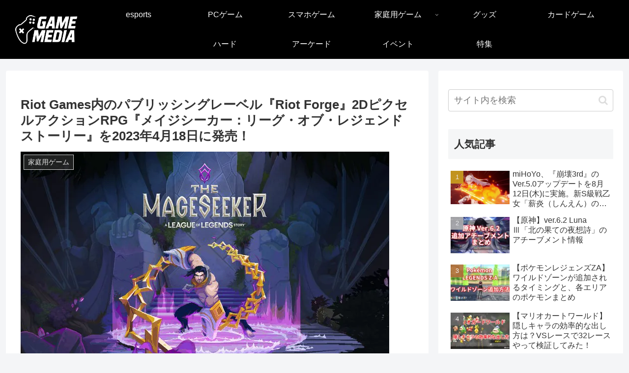

--- FILE ---
content_type: text/html; charset=utf-8
request_url: https://www.google.com/recaptcha/api2/anchor?ar=1&k=6LfGzdkUAAAAACmqgpQa6ZYtSgSTeS1G3P4B4iuZ&co=aHR0cHM6Ly9nYW1lLm1pcmFpLW1lZGlhLm5ldDo0NDM.&hl=en&v=PoyoqOPhxBO7pBk68S4YbpHZ&size=invisible&anchor-ms=20000&execute-ms=30000&cb=4ogp4mav8ynq
body_size: 48478
content:
<!DOCTYPE HTML><html dir="ltr" lang="en"><head><meta http-equiv="Content-Type" content="text/html; charset=UTF-8">
<meta http-equiv="X-UA-Compatible" content="IE=edge">
<title>reCAPTCHA</title>
<style type="text/css">
/* cyrillic-ext */
@font-face {
  font-family: 'Roboto';
  font-style: normal;
  font-weight: 400;
  font-stretch: 100%;
  src: url(//fonts.gstatic.com/s/roboto/v48/KFO7CnqEu92Fr1ME7kSn66aGLdTylUAMa3GUBHMdazTgWw.woff2) format('woff2');
  unicode-range: U+0460-052F, U+1C80-1C8A, U+20B4, U+2DE0-2DFF, U+A640-A69F, U+FE2E-FE2F;
}
/* cyrillic */
@font-face {
  font-family: 'Roboto';
  font-style: normal;
  font-weight: 400;
  font-stretch: 100%;
  src: url(//fonts.gstatic.com/s/roboto/v48/KFO7CnqEu92Fr1ME7kSn66aGLdTylUAMa3iUBHMdazTgWw.woff2) format('woff2');
  unicode-range: U+0301, U+0400-045F, U+0490-0491, U+04B0-04B1, U+2116;
}
/* greek-ext */
@font-face {
  font-family: 'Roboto';
  font-style: normal;
  font-weight: 400;
  font-stretch: 100%;
  src: url(//fonts.gstatic.com/s/roboto/v48/KFO7CnqEu92Fr1ME7kSn66aGLdTylUAMa3CUBHMdazTgWw.woff2) format('woff2');
  unicode-range: U+1F00-1FFF;
}
/* greek */
@font-face {
  font-family: 'Roboto';
  font-style: normal;
  font-weight: 400;
  font-stretch: 100%;
  src: url(//fonts.gstatic.com/s/roboto/v48/KFO7CnqEu92Fr1ME7kSn66aGLdTylUAMa3-UBHMdazTgWw.woff2) format('woff2');
  unicode-range: U+0370-0377, U+037A-037F, U+0384-038A, U+038C, U+038E-03A1, U+03A3-03FF;
}
/* math */
@font-face {
  font-family: 'Roboto';
  font-style: normal;
  font-weight: 400;
  font-stretch: 100%;
  src: url(//fonts.gstatic.com/s/roboto/v48/KFO7CnqEu92Fr1ME7kSn66aGLdTylUAMawCUBHMdazTgWw.woff2) format('woff2');
  unicode-range: U+0302-0303, U+0305, U+0307-0308, U+0310, U+0312, U+0315, U+031A, U+0326-0327, U+032C, U+032F-0330, U+0332-0333, U+0338, U+033A, U+0346, U+034D, U+0391-03A1, U+03A3-03A9, U+03B1-03C9, U+03D1, U+03D5-03D6, U+03F0-03F1, U+03F4-03F5, U+2016-2017, U+2034-2038, U+203C, U+2040, U+2043, U+2047, U+2050, U+2057, U+205F, U+2070-2071, U+2074-208E, U+2090-209C, U+20D0-20DC, U+20E1, U+20E5-20EF, U+2100-2112, U+2114-2115, U+2117-2121, U+2123-214F, U+2190, U+2192, U+2194-21AE, U+21B0-21E5, U+21F1-21F2, U+21F4-2211, U+2213-2214, U+2216-22FF, U+2308-230B, U+2310, U+2319, U+231C-2321, U+2336-237A, U+237C, U+2395, U+239B-23B7, U+23D0, U+23DC-23E1, U+2474-2475, U+25AF, U+25B3, U+25B7, U+25BD, U+25C1, U+25CA, U+25CC, U+25FB, U+266D-266F, U+27C0-27FF, U+2900-2AFF, U+2B0E-2B11, U+2B30-2B4C, U+2BFE, U+3030, U+FF5B, U+FF5D, U+1D400-1D7FF, U+1EE00-1EEFF;
}
/* symbols */
@font-face {
  font-family: 'Roboto';
  font-style: normal;
  font-weight: 400;
  font-stretch: 100%;
  src: url(//fonts.gstatic.com/s/roboto/v48/KFO7CnqEu92Fr1ME7kSn66aGLdTylUAMaxKUBHMdazTgWw.woff2) format('woff2');
  unicode-range: U+0001-000C, U+000E-001F, U+007F-009F, U+20DD-20E0, U+20E2-20E4, U+2150-218F, U+2190, U+2192, U+2194-2199, U+21AF, U+21E6-21F0, U+21F3, U+2218-2219, U+2299, U+22C4-22C6, U+2300-243F, U+2440-244A, U+2460-24FF, U+25A0-27BF, U+2800-28FF, U+2921-2922, U+2981, U+29BF, U+29EB, U+2B00-2BFF, U+4DC0-4DFF, U+FFF9-FFFB, U+10140-1018E, U+10190-1019C, U+101A0, U+101D0-101FD, U+102E0-102FB, U+10E60-10E7E, U+1D2C0-1D2D3, U+1D2E0-1D37F, U+1F000-1F0FF, U+1F100-1F1AD, U+1F1E6-1F1FF, U+1F30D-1F30F, U+1F315, U+1F31C, U+1F31E, U+1F320-1F32C, U+1F336, U+1F378, U+1F37D, U+1F382, U+1F393-1F39F, U+1F3A7-1F3A8, U+1F3AC-1F3AF, U+1F3C2, U+1F3C4-1F3C6, U+1F3CA-1F3CE, U+1F3D4-1F3E0, U+1F3ED, U+1F3F1-1F3F3, U+1F3F5-1F3F7, U+1F408, U+1F415, U+1F41F, U+1F426, U+1F43F, U+1F441-1F442, U+1F444, U+1F446-1F449, U+1F44C-1F44E, U+1F453, U+1F46A, U+1F47D, U+1F4A3, U+1F4B0, U+1F4B3, U+1F4B9, U+1F4BB, U+1F4BF, U+1F4C8-1F4CB, U+1F4D6, U+1F4DA, U+1F4DF, U+1F4E3-1F4E6, U+1F4EA-1F4ED, U+1F4F7, U+1F4F9-1F4FB, U+1F4FD-1F4FE, U+1F503, U+1F507-1F50B, U+1F50D, U+1F512-1F513, U+1F53E-1F54A, U+1F54F-1F5FA, U+1F610, U+1F650-1F67F, U+1F687, U+1F68D, U+1F691, U+1F694, U+1F698, U+1F6AD, U+1F6B2, U+1F6B9-1F6BA, U+1F6BC, U+1F6C6-1F6CF, U+1F6D3-1F6D7, U+1F6E0-1F6EA, U+1F6F0-1F6F3, U+1F6F7-1F6FC, U+1F700-1F7FF, U+1F800-1F80B, U+1F810-1F847, U+1F850-1F859, U+1F860-1F887, U+1F890-1F8AD, U+1F8B0-1F8BB, U+1F8C0-1F8C1, U+1F900-1F90B, U+1F93B, U+1F946, U+1F984, U+1F996, U+1F9E9, U+1FA00-1FA6F, U+1FA70-1FA7C, U+1FA80-1FA89, U+1FA8F-1FAC6, U+1FACE-1FADC, U+1FADF-1FAE9, U+1FAF0-1FAF8, U+1FB00-1FBFF;
}
/* vietnamese */
@font-face {
  font-family: 'Roboto';
  font-style: normal;
  font-weight: 400;
  font-stretch: 100%;
  src: url(//fonts.gstatic.com/s/roboto/v48/KFO7CnqEu92Fr1ME7kSn66aGLdTylUAMa3OUBHMdazTgWw.woff2) format('woff2');
  unicode-range: U+0102-0103, U+0110-0111, U+0128-0129, U+0168-0169, U+01A0-01A1, U+01AF-01B0, U+0300-0301, U+0303-0304, U+0308-0309, U+0323, U+0329, U+1EA0-1EF9, U+20AB;
}
/* latin-ext */
@font-face {
  font-family: 'Roboto';
  font-style: normal;
  font-weight: 400;
  font-stretch: 100%;
  src: url(//fonts.gstatic.com/s/roboto/v48/KFO7CnqEu92Fr1ME7kSn66aGLdTylUAMa3KUBHMdazTgWw.woff2) format('woff2');
  unicode-range: U+0100-02BA, U+02BD-02C5, U+02C7-02CC, U+02CE-02D7, U+02DD-02FF, U+0304, U+0308, U+0329, U+1D00-1DBF, U+1E00-1E9F, U+1EF2-1EFF, U+2020, U+20A0-20AB, U+20AD-20C0, U+2113, U+2C60-2C7F, U+A720-A7FF;
}
/* latin */
@font-face {
  font-family: 'Roboto';
  font-style: normal;
  font-weight: 400;
  font-stretch: 100%;
  src: url(//fonts.gstatic.com/s/roboto/v48/KFO7CnqEu92Fr1ME7kSn66aGLdTylUAMa3yUBHMdazQ.woff2) format('woff2');
  unicode-range: U+0000-00FF, U+0131, U+0152-0153, U+02BB-02BC, U+02C6, U+02DA, U+02DC, U+0304, U+0308, U+0329, U+2000-206F, U+20AC, U+2122, U+2191, U+2193, U+2212, U+2215, U+FEFF, U+FFFD;
}
/* cyrillic-ext */
@font-face {
  font-family: 'Roboto';
  font-style: normal;
  font-weight: 500;
  font-stretch: 100%;
  src: url(//fonts.gstatic.com/s/roboto/v48/KFO7CnqEu92Fr1ME7kSn66aGLdTylUAMa3GUBHMdazTgWw.woff2) format('woff2');
  unicode-range: U+0460-052F, U+1C80-1C8A, U+20B4, U+2DE0-2DFF, U+A640-A69F, U+FE2E-FE2F;
}
/* cyrillic */
@font-face {
  font-family: 'Roboto';
  font-style: normal;
  font-weight: 500;
  font-stretch: 100%;
  src: url(//fonts.gstatic.com/s/roboto/v48/KFO7CnqEu92Fr1ME7kSn66aGLdTylUAMa3iUBHMdazTgWw.woff2) format('woff2');
  unicode-range: U+0301, U+0400-045F, U+0490-0491, U+04B0-04B1, U+2116;
}
/* greek-ext */
@font-face {
  font-family: 'Roboto';
  font-style: normal;
  font-weight: 500;
  font-stretch: 100%;
  src: url(//fonts.gstatic.com/s/roboto/v48/KFO7CnqEu92Fr1ME7kSn66aGLdTylUAMa3CUBHMdazTgWw.woff2) format('woff2');
  unicode-range: U+1F00-1FFF;
}
/* greek */
@font-face {
  font-family: 'Roboto';
  font-style: normal;
  font-weight: 500;
  font-stretch: 100%;
  src: url(//fonts.gstatic.com/s/roboto/v48/KFO7CnqEu92Fr1ME7kSn66aGLdTylUAMa3-UBHMdazTgWw.woff2) format('woff2');
  unicode-range: U+0370-0377, U+037A-037F, U+0384-038A, U+038C, U+038E-03A1, U+03A3-03FF;
}
/* math */
@font-face {
  font-family: 'Roboto';
  font-style: normal;
  font-weight: 500;
  font-stretch: 100%;
  src: url(//fonts.gstatic.com/s/roboto/v48/KFO7CnqEu92Fr1ME7kSn66aGLdTylUAMawCUBHMdazTgWw.woff2) format('woff2');
  unicode-range: U+0302-0303, U+0305, U+0307-0308, U+0310, U+0312, U+0315, U+031A, U+0326-0327, U+032C, U+032F-0330, U+0332-0333, U+0338, U+033A, U+0346, U+034D, U+0391-03A1, U+03A3-03A9, U+03B1-03C9, U+03D1, U+03D5-03D6, U+03F0-03F1, U+03F4-03F5, U+2016-2017, U+2034-2038, U+203C, U+2040, U+2043, U+2047, U+2050, U+2057, U+205F, U+2070-2071, U+2074-208E, U+2090-209C, U+20D0-20DC, U+20E1, U+20E5-20EF, U+2100-2112, U+2114-2115, U+2117-2121, U+2123-214F, U+2190, U+2192, U+2194-21AE, U+21B0-21E5, U+21F1-21F2, U+21F4-2211, U+2213-2214, U+2216-22FF, U+2308-230B, U+2310, U+2319, U+231C-2321, U+2336-237A, U+237C, U+2395, U+239B-23B7, U+23D0, U+23DC-23E1, U+2474-2475, U+25AF, U+25B3, U+25B7, U+25BD, U+25C1, U+25CA, U+25CC, U+25FB, U+266D-266F, U+27C0-27FF, U+2900-2AFF, U+2B0E-2B11, U+2B30-2B4C, U+2BFE, U+3030, U+FF5B, U+FF5D, U+1D400-1D7FF, U+1EE00-1EEFF;
}
/* symbols */
@font-face {
  font-family: 'Roboto';
  font-style: normal;
  font-weight: 500;
  font-stretch: 100%;
  src: url(//fonts.gstatic.com/s/roboto/v48/KFO7CnqEu92Fr1ME7kSn66aGLdTylUAMaxKUBHMdazTgWw.woff2) format('woff2');
  unicode-range: U+0001-000C, U+000E-001F, U+007F-009F, U+20DD-20E0, U+20E2-20E4, U+2150-218F, U+2190, U+2192, U+2194-2199, U+21AF, U+21E6-21F0, U+21F3, U+2218-2219, U+2299, U+22C4-22C6, U+2300-243F, U+2440-244A, U+2460-24FF, U+25A0-27BF, U+2800-28FF, U+2921-2922, U+2981, U+29BF, U+29EB, U+2B00-2BFF, U+4DC0-4DFF, U+FFF9-FFFB, U+10140-1018E, U+10190-1019C, U+101A0, U+101D0-101FD, U+102E0-102FB, U+10E60-10E7E, U+1D2C0-1D2D3, U+1D2E0-1D37F, U+1F000-1F0FF, U+1F100-1F1AD, U+1F1E6-1F1FF, U+1F30D-1F30F, U+1F315, U+1F31C, U+1F31E, U+1F320-1F32C, U+1F336, U+1F378, U+1F37D, U+1F382, U+1F393-1F39F, U+1F3A7-1F3A8, U+1F3AC-1F3AF, U+1F3C2, U+1F3C4-1F3C6, U+1F3CA-1F3CE, U+1F3D4-1F3E0, U+1F3ED, U+1F3F1-1F3F3, U+1F3F5-1F3F7, U+1F408, U+1F415, U+1F41F, U+1F426, U+1F43F, U+1F441-1F442, U+1F444, U+1F446-1F449, U+1F44C-1F44E, U+1F453, U+1F46A, U+1F47D, U+1F4A3, U+1F4B0, U+1F4B3, U+1F4B9, U+1F4BB, U+1F4BF, U+1F4C8-1F4CB, U+1F4D6, U+1F4DA, U+1F4DF, U+1F4E3-1F4E6, U+1F4EA-1F4ED, U+1F4F7, U+1F4F9-1F4FB, U+1F4FD-1F4FE, U+1F503, U+1F507-1F50B, U+1F50D, U+1F512-1F513, U+1F53E-1F54A, U+1F54F-1F5FA, U+1F610, U+1F650-1F67F, U+1F687, U+1F68D, U+1F691, U+1F694, U+1F698, U+1F6AD, U+1F6B2, U+1F6B9-1F6BA, U+1F6BC, U+1F6C6-1F6CF, U+1F6D3-1F6D7, U+1F6E0-1F6EA, U+1F6F0-1F6F3, U+1F6F7-1F6FC, U+1F700-1F7FF, U+1F800-1F80B, U+1F810-1F847, U+1F850-1F859, U+1F860-1F887, U+1F890-1F8AD, U+1F8B0-1F8BB, U+1F8C0-1F8C1, U+1F900-1F90B, U+1F93B, U+1F946, U+1F984, U+1F996, U+1F9E9, U+1FA00-1FA6F, U+1FA70-1FA7C, U+1FA80-1FA89, U+1FA8F-1FAC6, U+1FACE-1FADC, U+1FADF-1FAE9, U+1FAF0-1FAF8, U+1FB00-1FBFF;
}
/* vietnamese */
@font-face {
  font-family: 'Roboto';
  font-style: normal;
  font-weight: 500;
  font-stretch: 100%;
  src: url(//fonts.gstatic.com/s/roboto/v48/KFO7CnqEu92Fr1ME7kSn66aGLdTylUAMa3OUBHMdazTgWw.woff2) format('woff2');
  unicode-range: U+0102-0103, U+0110-0111, U+0128-0129, U+0168-0169, U+01A0-01A1, U+01AF-01B0, U+0300-0301, U+0303-0304, U+0308-0309, U+0323, U+0329, U+1EA0-1EF9, U+20AB;
}
/* latin-ext */
@font-face {
  font-family: 'Roboto';
  font-style: normal;
  font-weight: 500;
  font-stretch: 100%;
  src: url(//fonts.gstatic.com/s/roboto/v48/KFO7CnqEu92Fr1ME7kSn66aGLdTylUAMa3KUBHMdazTgWw.woff2) format('woff2');
  unicode-range: U+0100-02BA, U+02BD-02C5, U+02C7-02CC, U+02CE-02D7, U+02DD-02FF, U+0304, U+0308, U+0329, U+1D00-1DBF, U+1E00-1E9F, U+1EF2-1EFF, U+2020, U+20A0-20AB, U+20AD-20C0, U+2113, U+2C60-2C7F, U+A720-A7FF;
}
/* latin */
@font-face {
  font-family: 'Roboto';
  font-style: normal;
  font-weight: 500;
  font-stretch: 100%;
  src: url(//fonts.gstatic.com/s/roboto/v48/KFO7CnqEu92Fr1ME7kSn66aGLdTylUAMa3yUBHMdazQ.woff2) format('woff2');
  unicode-range: U+0000-00FF, U+0131, U+0152-0153, U+02BB-02BC, U+02C6, U+02DA, U+02DC, U+0304, U+0308, U+0329, U+2000-206F, U+20AC, U+2122, U+2191, U+2193, U+2212, U+2215, U+FEFF, U+FFFD;
}
/* cyrillic-ext */
@font-face {
  font-family: 'Roboto';
  font-style: normal;
  font-weight: 900;
  font-stretch: 100%;
  src: url(//fonts.gstatic.com/s/roboto/v48/KFO7CnqEu92Fr1ME7kSn66aGLdTylUAMa3GUBHMdazTgWw.woff2) format('woff2');
  unicode-range: U+0460-052F, U+1C80-1C8A, U+20B4, U+2DE0-2DFF, U+A640-A69F, U+FE2E-FE2F;
}
/* cyrillic */
@font-face {
  font-family: 'Roboto';
  font-style: normal;
  font-weight: 900;
  font-stretch: 100%;
  src: url(//fonts.gstatic.com/s/roboto/v48/KFO7CnqEu92Fr1ME7kSn66aGLdTylUAMa3iUBHMdazTgWw.woff2) format('woff2');
  unicode-range: U+0301, U+0400-045F, U+0490-0491, U+04B0-04B1, U+2116;
}
/* greek-ext */
@font-face {
  font-family: 'Roboto';
  font-style: normal;
  font-weight: 900;
  font-stretch: 100%;
  src: url(//fonts.gstatic.com/s/roboto/v48/KFO7CnqEu92Fr1ME7kSn66aGLdTylUAMa3CUBHMdazTgWw.woff2) format('woff2');
  unicode-range: U+1F00-1FFF;
}
/* greek */
@font-face {
  font-family: 'Roboto';
  font-style: normal;
  font-weight: 900;
  font-stretch: 100%;
  src: url(//fonts.gstatic.com/s/roboto/v48/KFO7CnqEu92Fr1ME7kSn66aGLdTylUAMa3-UBHMdazTgWw.woff2) format('woff2');
  unicode-range: U+0370-0377, U+037A-037F, U+0384-038A, U+038C, U+038E-03A1, U+03A3-03FF;
}
/* math */
@font-face {
  font-family: 'Roboto';
  font-style: normal;
  font-weight: 900;
  font-stretch: 100%;
  src: url(//fonts.gstatic.com/s/roboto/v48/KFO7CnqEu92Fr1ME7kSn66aGLdTylUAMawCUBHMdazTgWw.woff2) format('woff2');
  unicode-range: U+0302-0303, U+0305, U+0307-0308, U+0310, U+0312, U+0315, U+031A, U+0326-0327, U+032C, U+032F-0330, U+0332-0333, U+0338, U+033A, U+0346, U+034D, U+0391-03A1, U+03A3-03A9, U+03B1-03C9, U+03D1, U+03D5-03D6, U+03F0-03F1, U+03F4-03F5, U+2016-2017, U+2034-2038, U+203C, U+2040, U+2043, U+2047, U+2050, U+2057, U+205F, U+2070-2071, U+2074-208E, U+2090-209C, U+20D0-20DC, U+20E1, U+20E5-20EF, U+2100-2112, U+2114-2115, U+2117-2121, U+2123-214F, U+2190, U+2192, U+2194-21AE, U+21B0-21E5, U+21F1-21F2, U+21F4-2211, U+2213-2214, U+2216-22FF, U+2308-230B, U+2310, U+2319, U+231C-2321, U+2336-237A, U+237C, U+2395, U+239B-23B7, U+23D0, U+23DC-23E1, U+2474-2475, U+25AF, U+25B3, U+25B7, U+25BD, U+25C1, U+25CA, U+25CC, U+25FB, U+266D-266F, U+27C0-27FF, U+2900-2AFF, U+2B0E-2B11, U+2B30-2B4C, U+2BFE, U+3030, U+FF5B, U+FF5D, U+1D400-1D7FF, U+1EE00-1EEFF;
}
/* symbols */
@font-face {
  font-family: 'Roboto';
  font-style: normal;
  font-weight: 900;
  font-stretch: 100%;
  src: url(//fonts.gstatic.com/s/roboto/v48/KFO7CnqEu92Fr1ME7kSn66aGLdTylUAMaxKUBHMdazTgWw.woff2) format('woff2');
  unicode-range: U+0001-000C, U+000E-001F, U+007F-009F, U+20DD-20E0, U+20E2-20E4, U+2150-218F, U+2190, U+2192, U+2194-2199, U+21AF, U+21E6-21F0, U+21F3, U+2218-2219, U+2299, U+22C4-22C6, U+2300-243F, U+2440-244A, U+2460-24FF, U+25A0-27BF, U+2800-28FF, U+2921-2922, U+2981, U+29BF, U+29EB, U+2B00-2BFF, U+4DC0-4DFF, U+FFF9-FFFB, U+10140-1018E, U+10190-1019C, U+101A0, U+101D0-101FD, U+102E0-102FB, U+10E60-10E7E, U+1D2C0-1D2D3, U+1D2E0-1D37F, U+1F000-1F0FF, U+1F100-1F1AD, U+1F1E6-1F1FF, U+1F30D-1F30F, U+1F315, U+1F31C, U+1F31E, U+1F320-1F32C, U+1F336, U+1F378, U+1F37D, U+1F382, U+1F393-1F39F, U+1F3A7-1F3A8, U+1F3AC-1F3AF, U+1F3C2, U+1F3C4-1F3C6, U+1F3CA-1F3CE, U+1F3D4-1F3E0, U+1F3ED, U+1F3F1-1F3F3, U+1F3F5-1F3F7, U+1F408, U+1F415, U+1F41F, U+1F426, U+1F43F, U+1F441-1F442, U+1F444, U+1F446-1F449, U+1F44C-1F44E, U+1F453, U+1F46A, U+1F47D, U+1F4A3, U+1F4B0, U+1F4B3, U+1F4B9, U+1F4BB, U+1F4BF, U+1F4C8-1F4CB, U+1F4D6, U+1F4DA, U+1F4DF, U+1F4E3-1F4E6, U+1F4EA-1F4ED, U+1F4F7, U+1F4F9-1F4FB, U+1F4FD-1F4FE, U+1F503, U+1F507-1F50B, U+1F50D, U+1F512-1F513, U+1F53E-1F54A, U+1F54F-1F5FA, U+1F610, U+1F650-1F67F, U+1F687, U+1F68D, U+1F691, U+1F694, U+1F698, U+1F6AD, U+1F6B2, U+1F6B9-1F6BA, U+1F6BC, U+1F6C6-1F6CF, U+1F6D3-1F6D7, U+1F6E0-1F6EA, U+1F6F0-1F6F3, U+1F6F7-1F6FC, U+1F700-1F7FF, U+1F800-1F80B, U+1F810-1F847, U+1F850-1F859, U+1F860-1F887, U+1F890-1F8AD, U+1F8B0-1F8BB, U+1F8C0-1F8C1, U+1F900-1F90B, U+1F93B, U+1F946, U+1F984, U+1F996, U+1F9E9, U+1FA00-1FA6F, U+1FA70-1FA7C, U+1FA80-1FA89, U+1FA8F-1FAC6, U+1FACE-1FADC, U+1FADF-1FAE9, U+1FAF0-1FAF8, U+1FB00-1FBFF;
}
/* vietnamese */
@font-face {
  font-family: 'Roboto';
  font-style: normal;
  font-weight: 900;
  font-stretch: 100%;
  src: url(//fonts.gstatic.com/s/roboto/v48/KFO7CnqEu92Fr1ME7kSn66aGLdTylUAMa3OUBHMdazTgWw.woff2) format('woff2');
  unicode-range: U+0102-0103, U+0110-0111, U+0128-0129, U+0168-0169, U+01A0-01A1, U+01AF-01B0, U+0300-0301, U+0303-0304, U+0308-0309, U+0323, U+0329, U+1EA0-1EF9, U+20AB;
}
/* latin-ext */
@font-face {
  font-family: 'Roboto';
  font-style: normal;
  font-weight: 900;
  font-stretch: 100%;
  src: url(//fonts.gstatic.com/s/roboto/v48/KFO7CnqEu92Fr1ME7kSn66aGLdTylUAMa3KUBHMdazTgWw.woff2) format('woff2');
  unicode-range: U+0100-02BA, U+02BD-02C5, U+02C7-02CC, U+02CE-02D7, U+02DD-02FF, U+0304, U+0308, U+0329, U+1D00-1DBF, U+1E00-1E9F, U+1EF2-1EFF, U+2020, U+20A0-20AB, U+20AD-20C0, U+2113, U+2C60-2C7F, U+A720-A7FF;
}
/* latin */
@font-face {
  font-family: 'Roboto';
  font-style: normal;
  font-weight: 900;
  font-stretch: 100%;
  src: url(//fonts.gstatic.com/s/roboto/v48/KFO7CnqEu92Fr1ME7kSn66aGLdTylUAMa3yUBHMdazQ.woff2) format('woff2');
  unicode-range: U+0000-00FF, U+0131, U+0152-0153, U+02BB-02BC, U+02C6, U+02DA, U+02DC, U+0304, U+0308, U+0329, U+2000-206F, U+20AC, U+2122, U+2191, U+2193, U+2212, U+2215, U+FEFF, U+FFFD;
}

</style>
<link rel="stylesheet" type="text/css" href="https://www.gstatic.com/recaptcha/releases/PoyoqOPhxBO7pBk68S4YbpHZ/styles__ltr.css">
<script nonce="1F2yJPDQNiIO4KdPcN143w" type="text/javascript">window['__recaptcha_api'] = 'https://www.google.com/recaptcha/api2/';</script>
<script type="text/javascript" src="https://www.gstatic.com/recaptcha/releases/PoyoqOPhxBO7pBk68S4YbpHZ/recaptcha__en.js" nonce="1F2yJPDQNiIO4KdPcN143w">
      
    </script></head>
<body><div id="rc-anchor-alert" class="rc-anchor-alert"></div>
<input type="hidden" id="recaptcha-token" value="[base64]">
<script type="text/javascript" nonce="1F2yJPDQNiIO4KdPcN143w">
      recaptcha.anchor.Main.init("[\x22ainput\x22,[\x22bgdata\x22,\x22\x22,\[base64]/[base64]/MjU1Ong/[base64]/[base64]/[base64]/[base64]/[base64]/[base64]/[base64]/[base64]/[base64]/[base64]/[base64]/[base64]/[base64]/[base64]/[base64]\\u003d\x22,\[base64]\\u003d\\u003d\x22,\x22wq/DgXLDnVbDoD/DmcOwPG/DpXbCuSjDuztxwq14wqlSwqDDmDYZwrjCsUd7w6vDtS/Cp1fClCvDgMKCw4wOw5zDssKHNhLCvnrDlRlaAnXDnMOBwrjCncOUB8KNw4cDwobDiQU5w4HCtHF3fMKGw4/ChsK6FMK4wowuwozDt8OLWMKVwpPCsi/[base64]/[base64]/CkMOXZltEXjfDiXklBcOpG3PCthoHwrjDkMOhVMK2w5nDlXXCtMKUwpNSwqJFS8KSw7TDq8OFw7Bcw7TDvcKBwq3DlwnCpDbCjG/Cn8KZw7XDvQfCh8OKwpXDjsKaKH4Gw6Rdw65fYcOieRLDhcKDajXDpsOUOXDClz/DpsKvCMOoXEQHwrLCnlo6w406wqEQwq7CjDLDlMKNBMK/w4kiWiIfD8OlW8KlHUDCtHBvw4cEbHZXw6zCucK3YEDCrlPCucKAD3PDkMOtZjVsA8KSw6/CkiRTw7jDqsKbw47Cu1E1W8ORcQ0TfxMZw7ILR0ZTasK8w59GB3Z+XG/Dm8K9w7/CucK2w7t0QwY+woDCsA7ChhXDvcOVwrw3MsOBAXp7w6lAMMKFwpY+FsOtw4M+wr3Dq1LCgsOWK8OcT8KXJ8KcYcKTdsOWwqw+JibDk3rDohYSwpZVwqYnLW4QDMKLHcO1CcOAS8OidsOGwqHCtU/Ct8KDwqMMXMOCHsKLwpAAKsKLSsOMwqPDqRMZwp8AQRnDt8KQacOsAsO9wqBSw6/Ct8O1Bxhed8K8LcObdsKzFhB0DsKhw7bCjy/DsMO8wrtxEcKhNVM0dMOGwq3CnMO2QsOCw5sBB8O+w6YccETDtBXDv8OXwqlCfcKEw6gzPC5/woQUJcOmN8OQw7cfR8K+GyUMw4zCi8KYwpZyw6DDpcKyKmPCs17Ch3RPesKpw6MVwofCmnsFYngbJGINwq0/eGVUC8KmEn8nOCTCp8KyKcKjwrDDscOlw6DDjB0SHsKgwqfDtUNuBsOSw7ByMSzCiy5CSH0xw5/[base64]/DhccMQrCvsOlasKofjlowromEsOrw48/[base64]/[base64]/DnsOkw5XDjx7CscKiw75/RT3DoMK5R8K0C8KGYyN0FjZkOB7CpcK0w4DCoD3DisKjwpV8ccObwr1+E8KNVsOOGMOtAHnDhwzDgMKZOEnDvMKNMEYdVMKKFTpuY8ONNSTDi8Kcw489w7PChsKZwqoawooOwrfCuHXDtW7CgMKUHsKHLynCpMK5JW/CtMK5AMOTw4gUw5lcW0U3w4AkACjCj8KYw5TDi2BrwodwV8K4GMO7NsKYwrw1Bn5iw5XDtcKgO8Kcw67CqcO0QUN8cMKmw4HDgcKtwqDCosO3GW7CmcO3w5rCiXXDlwLDrCg/fg3DisOqwo4vPcKXw5dwCMOgdcOnw5Y/Y03CiSjChWnDsUjDrcKfGwPDlCw/w5HDhRDChcO7LFxgwovCnsOLw6wDw69eN1heWiJbGMK6w7BGw5o2w7rDkT5Cw5Yrw41RwpgjwoXCosKvLcOqP0pqLcKFwrh9HMOqw6rDh8KCw7VGKsKZwqp5PlcFdMOeaRrCscK/wo82w6lSw4TCvsOLCMOYM37Do8Odw6sqMMK9BBRHHcK7fCE2PXF5fsK6QnLCnk3CnwsoVlbCh3Nqwqlmwo8jw6TDr8KrwrDCgsK3YMKeKVnDm0jDrjNzP8K8fMKuSCM+w4nDvQp6TMKTwpdJwrgxwrdvwps6w5nCnsOtQMKhb8O8Ryg7wpZ/w5kbw5HDp1R4PVvDtHNnHQhvw6diPD10wpE6bzPDtcKnSFxnEVQ1wqHCqDpPIcKQw4UMwofCvsOUAhtZw7nDmCQuw6A5GXHDg2dED8Opw6tHw6XDr8OMdcOGPQPDujdUwrLCrsKjT2RTwofCqnUQw5bCuF3DrsKcwqoPP8KpwoJCXsOLPCHCtgNNwppAw4tIwoTCpA/DuMKPDH7DgwzDpw7ChinCnRx7wrEiU3jCumPCqn4eL8KQw4fDt8KAAy/Dj2Zdw4LDs8OJwq5WM1XDusKEZcKRZsOOwrJ/OTLCksO2SxnDgMKuGXdGUMOVw7XDlRHDkcKnw4rCgzvCoBYFw4vDusK1ScOew57CncK9w7vCmW7DkiorM8OdU03Ci3rChk8MW8KBCC1ew4VaTGhlesKCw5bDpsKQV8Kcw63DkWI1wqskwq7CqBbDoMOHwopqwr/DpBTDr0bDl0EvIMOuOBnDjg/DiG/CvsO6w78cwrvCgsKVBz/DoWZJw4JjCMK+DxDDjQsKfUvDvsKsZnJQwpFmw40hwqoPwoxPU8KpEsOiw70dwpIXNsKvcMKFw6o+w5fDgn5Swql4wpXCgsKaw73CrRFlw63DucOjIcOCwrvCp8OOw6AHRCoRDcOsVMOGKAJQwrpDJsK3worDoQ9pDAPCp8K3wqUhFMKjcH/DgMKNNGwqwq5Tw6jDi1XClHleFx7CicK/dsKcwpcLNzpYQV0mccKPw49tFMOjEsK8QzJkw7HCi8KEwrcdRGzCrR3Cj8KhNxldcMKvGznCnn3Cv0VRTBs/w5bCuMKswqrCk2HDicOgwoI1E8Olw6PCi07Dg8K6R8K8w6sUMsK2wqjDnXDDuhfClcKvwpDCoBjDrcKpTMOmw7DCgVI3AsK/[base64]/ClB7CpMOCc8KSw74Kw6PCnMODw67DoQjCgFTDjzw+B8Oiwosgwow7wpNBcsOhfMO+w5XDrcOxWVXCsXfDisOBw47CuGfCl8KWwql3wol/wo0RwoRMc8OwGVfClcOxf0dyccK9w5FSfhkQw7stworDjUhAU8O5wqIgwp1QFsOQVsKNwrPDtMKCSkfCoArCp1bDu8O2DcKrw4ItNgfDsSrCusOpw4XCoMK1wrvDrXvCqsOHw57DvsONw7PDqMOtJcKZI0YpbGDCo8OjwpzCrjlwcU95MsOjfikrw6/DsQTDtsOkwqXDksOhw6bDgB3DkgAOw5vCgBnDkWcow6vClMOZI8KXw4HCi8Ovw48Nwrsow5HClV8Rw7dZw5NRfcOSwqTDt8Oma8KDwrLCk0rCj8Kzwq/Dm8KodHzCvcKew7Ykw4Jgw58Kw5ggw7TDhH/[base64]/Clh7ClG4UwqPCiMOywpkSwrwGw6jChsOhw5hhTcO7F8OuRcOjw4DDhXlZZm4pwrTCuXF2w4HCl8OYw7U/AcORwpEOw63CrMKlw4VEw7stazF3IsOUw7JNwoI4YFfDqsOaLwkdw50uJ3DCjsO/w6pDUsK7wpPDsXsJwpRiw7DCrULDsHo/w7PDiQEBMG1HOFh/csKmwqgowqI/RsO0wrAfwppGYF3Cj8KHw5lgw4x0JcONw6/Dphgewr/DvV3DgBpQOV4Yw6AUZMKVAsK4w4Myw7Axd8Kww7HCoj7CnzLCssKow7bCs8O+QznDjC7CsiV8wqsdw5V7LU4LwqXDoMKPCHdvcsOLw4FdG3cuwrt/Pz/DqHpPUsKAwqsFwpxFP8OPdsKoDwIzw5DCm1xZDRFhXcOyw4UOcMKMw7bChVE7w7/[base64]/wqtCICtUI8Kdw6HDnsOjCMK+wqR+Q2dcMMKow54pM8KXw43Do8OzLcOEKAxewqbDi3XDkcOAHyfCt8KYYF8yw7rDu1TDj2vDr3U0wrdNwoBZw4pDwoLDuR/Cnh3DhCh1w7gmw6okwpbDn8KZwoDCscOkEnnDm8OvWxQLw7FxwrZ+woxww4FROlV9w6LDj8OTw4HCv8KdwodPX2RewohVUnvCnsOCw7LCtMKCwqhaw7MeGQtBFAwuOHZ1wp1Vwr3Dg8OBwpDCtgXDvMKOw4/Do2hbw45kw6Nww7PDtnnDpMK0w6LDocO3w4DCpxNnEMKPfsKgw7RxV8K3w6LDlcOnK8OydMKYwrjCrX84w618wq7Dn8KmIMOxPl/CrcOjwoJBw4vDksKiw7fDlnhHw4vDtcO0w4wPworCnlV2wqR1GMKJwobCicKDfTbDusO0woFERcOsXcOfwr/Dn0zDqhkqw5/[base64]/Drk3DgjvDnQBoFXVTasKpwrrDvMK4JnfDtMKrGcOzDsO/[base64]/[base64]/Dh8K1w4bDs2/CucKBwrXChFhEOhAEClbDom/DqsO/wp4/wqQHUMKxwovCo8KDw50yw5RMw6I/wqJmwoJDCsO4DcKcDcONS8KTw5gyGcObXsOIwoHDgCzCk8O0Bn/[base64]/[base64]/[base64]/DhxzDnCHDl8OjY3cSwpcPwrs0ccKyWm3CkcOcw63DgjDChxwnw4HDvh/ClizCtT8SwrfDk8OOw7oOw5EsOsKAEFXDqMKwJMK/[base64]/DgB5VBHx/wp0uwpILdMO2EQRCScK8VBfDlgkHOcOQw7k2wqXClMKHNcOXw4vDmsKnw6wZRCnDo8KHwpDCizzCjykJwqUuw4VUwr7DtkzCosODN8KVwrdCJ8KrMcO5wotmIsKBw6tnw63Cj8KUw6rDqD3Dv39hbcOZwrs7PCDCs8KXBMKSVcOMShIlLlPCrsO/ZztpQMKOTsKew4RPbk/CsydOKCpKw5h/[base64]/L8KYw6/ClyELw68Xw6nCqE3DhUFJZcKpw6NgwoIGHFTDlMOOS1jDlCtUQMKtAnrDqF7CmmfDvyEIPcKOBsKXw7TCqMK2w5nCvcKmYMObw4fCqm/DqWnDsQdzwpFnw65Hw4ltO8KJwpLDtcOlIMOrw7jCrgbCk8KzYMOvwrjCmsOfw6bCisKUw4hcwrMqw797GSzCkCnCh3ILf8KbDsKnb8Knw4TDgQRhwq1hYA/DkTcAw5I8EQXDm8KnwqHDq8KEwo/DtzYew6/[base64]/Cl3vDmkbDqcKTbsKqYBERMcOawpp7wqLCgxXDjcO3I8O/WRnCkcKSfsK4wo94fRAWAGpuR8OqQWHDrcOQe8Opwr3Dh8OmH8KHw5pOwoDDncKPwpAVw4UJGMO1MCpgw59eTsOHw5BSwp4zw6/DmMKkwrXCqA/[base64]/CqsO/wqvDgSrCnR4bwr3Cu2XCvMKdw7PDqcO6BsOFw6DDhsKmTjQYFMKfw77DhWRcw7TDkkPDgsKbMgHCtmNFajwvwoHDqwjCiMKTwrjCiWhbwpN6w51NwqRhah7DqyHDucK+w7nDrcKHGcKsGk5GYG/DvMK2HhLDg14NwoXCtkFNw44VElp/fSRTwrrDuMK7IQUFwq/[base64]/w7lWR2gTw6AJw65WHUnDphfCpMO/w6fCun/[base64]/[base64]/DiMKyGkTDtV/Di8OZdsOWFsKuwq3ClGIgw4kkwrsOFcK3wph4w6vDuVLDqcKwVU7CrBwOScONCVzDqDwiBm9sacKWwp3Cj8OJw51SLHjDjcKKQ2JMw7MSTkLDo0jDlsKJTMOmH8O2WsOtwqrCk07CrwzCp8OVw7Qaw51qNMOgwq7DsxvCm2rDlFvDvHzDpgHCtn/DsDMEZ1/DnwYLNRVcKcKKZSjDk8OqwrnDvcKFwqhLw4Nsw7/DoUzCiE9eRsKsBD4celzCiMOQLTPDh8ONwq/[base64]/ChMOIfFdXwqPCu37CisKyZcKtdkRKFRLDlMOiwpHDskbCtz7Dl8Oowro4bMO1wpjCogvCtiU4w5R3JMKaw5LClcKOw73Cg8OPYwrDu8OsPRzCmQtSMsO4w6lvCG9bPBYUw5pWw54bblgTw6DDvcOlRl/Ct2I8a8OUdHDDi8KDXMO/wq0DGV/Dt8K1dHTCpcO5NVlIJMOfKsKuR8K+w43CusKSw41xZcKXB8OowpwrDWHDrcKSSXDCvRFIwpgUwrN3CkXDnHN8wrNRcSPCgXnCs8OTw7Myw55RP8KvFMK7WcOWesO8w6PCtsOqwoDCtz8Rw7s5dX9maFQHOcKmHMKBBcKyBcOlfiwew6QFwp/CsMKmMMOtZcO6w4dKAsKWwpojw4vDicOHwr9Mw4UYwqjDhjkkRinClcOXecKrwpnCoMKyLMKeUsOFLErDhcK7w7bCgjlpwo/CrcKRMsOewoYSCMKpw5nCqh0HGAAYw7Mkb2fDs21Ow4TCncKswrInwqrDhsOuwqjDq8KEFlLDl3HDhx7CmsK9w5R7NcKSSMKaw7R/JT3DmVrCt1FrwrZlCBDCo8KIw77Dpg4vDgBTwopAw71Iw5hBZz3Dgh/Cpmppw7Mnw6wxw4Miw4/CrivCgcOxwp/DgcO2fQQbwojDv1TDu8KVwp3CvjjCpWt2bn5ow5PDuR/DlyZxL8OaUcOaw4cTBMOgw6bCscKXPsOoInogMwoCVcOZZ8KxwogmLU/DrsKpwroOB38Mwps2eTbColXCj28Xw4PDucKOMibCowYNVsOyIcOzw53Dlwcbw5FQw6XCrzp5AsOcwq3CmMOYwpHDr8Ojwqh0PMK/wo42wqrDlDh7WEEhFMKnwr/DkcOlwo3CtMO0M1cgc0RFC8ODwqRKw7d2wovDsMOIw6jClk5yw7lbwrPDosO/w6bCg8K0HxUlwqgUDhQmwoHDqhtrw4AIwoDDkcOuwq1IPFQ5acOiwrMhwpkUbG1UecOqw50XenUtawnCi0HDjQQgw73ChEjDvsO0J380YcK0wrnChxjCugoHEzHDp8OXwr4awpVvPcKow7vDlcKqwq3DvsOmwp/CpsK/[base64]/[base64]/CiETDrcKzeMOhwq0CwpPCocK9ZsOHbMKmw5xpe03DoBNeI8KSfsO6H8K7wpwPMj3Ct8OvEMKowoLCo8KGwqcHK1Jzw5vCsMOcKsO/wrRyYVTDr1/CpsO1UcKpHjAhw4/[base64]/DhcK/w6PCsw/CoFNoHBoJNm9pcMKjA0Jgw4HDsMKdUy8dHMOTIzlgwonDosODwqdJw4rDolrDlC/Cg8KFMl7DjVgFVm8XAXsow5Emw7nCgkXDusOEwp/Cp0sPwo7CrG8aw6/CtAUkPx7ClE/DvsKvw5kAw4LDtMOJw7PDv8KJw4NTWDY1IMKMN1QCw47CmcOkHsOhH8O/XsKYw5bCoxYBIsOFcsOxwq19w4XDhyjDogLDosK7w7jChHVYCsKNH2QuIxjDl8OrwpIgw6zCucKbCGzCrQU9OMOFw7hbw4Qywqh9woXDnsKTdVnDhsK1wrPCrXPCkcO6YsOowrR/wqfCulXDq8KwNsOGGXdfScOBwo/DhH5mecKUXcO9wrlGT8ONNDZvbcOSIMOcwpLDrx9Fbk4swqfCmsKkRV7DscKvw4PDsDDChX3DjwvDqjM1wprCl8Ktw5jDrXYlCndXwp13Y8KvwpkNwqnDiivDjhTDgF9HUiLDosKvw4rDp8OZVDfChibCmH/DoXDCk8KoRsKPC8Osw5R6LMKfw4JQScK2wqYdQMOFw6xWXVp1L2TCm8OZOR3CjWPDi2XDhR/DlBV2D8KkbAs7w6/DjMKCw69Qwpl8EcO2XxzDtQrChcKuwrJDTVzDtMOqwqgkKMO9wq3DssKkTMODwozDmyoLwozDl2lAJcOMwrvCssO4H8KlDsO9w4lZe8Ktwo9dIcK/wp/DgxXDgsKiI3bDo8KEZMOfbMOAw77DpMKUdATDmMK4wrzCh8O4L8KZwqvDksKfw7VnwqMYNTkxw6lmRnEeXT/[base64]/[base64]/w591w7MyNw/DqjHDl8OSFFvDrcKAwo/[base64]/L1nCl8OJw69TVgEPAFfCnsK4w4vDs2pbw5Bhw7UTbDjCucOrw7TCqMKIwqd/G8KHwq3DsnbDuMK2EjsMwp/DlUk6GsOXw7AjwqInW8KiOCVgchdsw7ZQw5jCuygmwo3Cn8ObETzDo8Kew5jCo8OvwoTCmcOswoAywplbwqfDn3xDw7XDtFIZw6XDocKhwqpDw4DCgQU7wpXClH3Dh8Kvwo8Nw7sjWsO7IypuwofDjU3Crm/[base64]/[base64]/[base64]/Ck8O4worCvMKbwp7Dv3TDvnfDvMOWw6Jew5DCq8KNbMKVwod7WMOww7vCoAQZAcKiw7saw7QHwrzDkMKgwrh5BsKgT8Olwo7DmT3CtF/[base64]/DscKgZ1LDqsOBIR/[base64]/WcKYbsK0w4IHw6PDtcKFQzTCvsKBw7TCicODwrbCuMKfaT0Cw7YfVnXDkMKGwpLCjsOWw6XCrsOewojCnQ/DpEhIwrjDuMK+PwRcfgTDoydZwrTCtcKgwqHDkF/Ck8K1w4xvw63DjMKHw5xWXsOqwqvCuHjDsmzDhlZQLQvCj0cgaw4EwqN2VcOIdyIbUBDDl8ONw68iw6N8w7jDgwLDrkjDk8K5wpzCkcK/woslJMOyWsObB2dVNsKAw4nCmzhSM3rDn8KqQl7CpcKjw7Ayw77CihLCiFDCnljCkhPCucOzS8KgfcOyFsOsLsOhE1Nkw5lSw5NcbsOGGMO9KQ8gwpLCkcK8wqHDkRVxw6xfw4/[base64]/DoEAbwqdLHMKtwrfDhTpHw44LY8OPUVAlREhGwovDo3stScOnVMKcd0wRDkZLG8Kbw57CrMK7LMKqHXY2ByTChgouXgvCvcK1wq/Cr2vDtl/DkMKJwqLCqz3CmDnCsMOCSMKyesKZw5vCsMO4ZMK4XMOyw6PCjSPCsU/CoVkVw7rDjsOeASYGwqrDpEcuw5Eow5ExwrxqBWFvwqoJw4JwXCVOVVbDpnfCgcOmbyZ3wos5Q03CknI/VsKLNcOtwrDCiD3CpcO2wo7CjMO8YMOEZzrCuzFPw6PDoH7DuMOZw4pNworDvsKNBQXDqjEZwo3DtANXfxPDt8OnwocMwp3DrBtEfsKvw6RqwpbDncKiw6HCqWAJw4/Cj8OgwqJwwrJfO8OhwrXCh8KOO8O1PsK8wqPCm8KUw5h1w77CicKtw79zecK2SMK7CcOvw7TDhWLCpcONDAzCjVbCqHgJwp/[base64]/[base64]/Dj8K/Q1/CvSPDrgnDpXHChcOTNsO+Oy/[base64]/Dv0llw5xxAzLCm8OJwpdhcsOsHMOkBh0VwpTDuwAdw7pHelzDu8O5LWBiwrRRw6TCmcOXw4sTwrHDsMOXSMK7wpgLZBxKOxB4ScOHF8OHwoYQwpU/w6tgVcO2RAIyCDcywofDsSrDnMOdEV8oCjoew5HCmRtZWkBVDEfDllHCqhwtYgQ9woTDmgPCp2kcSFwSC3sKHsOuw6UXV1DCqsKuwpV0wosYUcKcD8KXB0FRCsK8w59FwpN2w47CpcOUQMOWM3/DmcO3M8KJwr7Cshpmw5nDsRPCmxzCl8OVw4jDo8OnwoA/w4gTBRAZwokEQwRkworDk8OVLcKmw4bCtMKRw6kkEcKaN2t0w48wG8KZw4kkw7VxIMKyw7Baw70Lwq7DoMO/IyHCmDLDn8O6w4TCiX9EHsOew7/DngM5MSfDt0USwrc8JMK1w41XRUfDrcKPVjQaw7xjLcO9w6jDisKbL8KuTcKyw5PCr8KhRicVwrNYTsKtbcOSwoTDnmzCn8OKw7PCmi5DW8OsJiLCoCAIw59La219w6jCpVhhw7vCscOaw6BtXMKwwo/Cm8KlFcOLwpjCj8OCwrHCjS/ChGdEX2jDjcKlF3ZTwr7DucKMwqpHw6fDtMOIwoHCoXNjXUgRwqMcwrjCjQ4nw5Ibw4IIw7PCksO7XMKHQcOawpPCqMK7wrDCiFRZw5vCjMO7WAQ9F8KEHzvDoC7CtibCgMKKCsKxw5rDo8OjU1TCl8Kaw7k4A8KxwpfCj0LCnsKQHU7DuVHDjh/DhGfDvsOQw5ZvwrXCunDChwQrwqRZwoVODcKvJcOiwqtpw7trw67Cng7DgEk7wrjDvwHCmnrDqhk6w4HDmcKIw7R2byPDgk3CqcKfw5pgw57Dp8Klw5PCgGTCucKXwqDDgsOXwqslGx7CsS3CuCwBHm7DiW4Cw5ESw6XCg3LCl0nCr8KSw5/CowQEwpLCpsKswrc3QcO+wpFlbGvChXd9R8OIwqxWw6TCsMOFw7nDhsOsYnXDtcK9wqHDtTfCvcKFZcKOw57CosOdwobDrT9GMMKcPi9Ww4J2w61Uwq5vwqlzw6XDsh0XE8O3w7FXw4gAIE8vwqfDoDPDjcKqwq/CnxDCjsOww6nDk8KGVn5nOVFWHGsAYMOBw77Ch8K4w5Q7d3k/F8KSwpM/akzDgA1EeV7DjClKb0kvwpvDusKaDywrw5lpw4ZewpXDnUfCvcOdNCfDp8Ksw5g4wqgQwro+w4HCswxYNcKrZMKOw6Zqw74TPsO2VwIrJULCtCDCsMOZwr3Dg1dGw4rCkFPDkMKFLmnCssO5e8Oxw7UxO2nCnycBcEHDksKnRcOfw50Uwq9/cDFmw5XCmMKBJsKowoMewqnCqsK/[base64]/[base64]/[base64]/Dk8OHw7TDuMKcfsO5wqJPQxnCvl/CgsK7a8Oyw7rCgsK/wr3CocO7wrrCv3VYwrUCeHnCrzFNdkHDgD7CusO9w73CsGVSwowtw5Ygw4gDesKASMOIBDDDiMKzwrBvByJ/Y8ODKB4qT8KNwo0bacOwPsO2ecK+RBDDgXprM8K+w4F8wq7CjcKfwqrDncK+byAlwqhJJ8K1wrrDssOPGcKqHcKuw5JYw4BHwq3DpEbCvcKcEmM+WHPDvmnCsG47d1JWdEDDvDbDj1LDq8ObeBQrNMKEwrXDjwrDjAPDjMK0wrPDucOqwoxNwpVYEG/Cq3jCiy/[base64]/DrGYtwqXDhDbDlsOhHR89LsKJwrZ4w78bw63DpTUbw51AAcKgczbCmsKMG8O7R0TCrWrCuAAGRGo9JMKYacOCwo06w6hlNcOdwpbDs3cJF3zDncKAw5JCCMKdRFzDnsOfw4XCk8OTwo4awoZlcyRBDADDjxvCpF/Dpk/CpMKXbMOFBsOwJ2PDocOyDD7DqnwwSVXDhsOJAMOywrVQFV8FFcOEZcKsw7ctTMKQwqLDknIWNDnCnidbwrY2wqfCoGzDiAgRw6FWwoXCkn7CvMKgTcKfwoHCiDFswrPDm3hbRcKCWlE+w412w5s1w59Rw64zasOwesOnVMOVQ8O/McOEwrXDpU3Cu3TCh8KJwp3Dh8KFQXjDsjwpwrvCosKJwprCp8KEPjtFw4R2w6vDpBIBOMOCwoLCokoOw5Z8w4YoV8OowoXDrWg6ZWdhYsKrDcOlwoI4OcOmei/DiMKsGsOsDsOVwpUUTcOqQsKzw5tVaT3CpnbDnzE7w416cg/Dp8KyeMKGw5kGUMKaCMKOOETClMOIS8KNw47ClsKtJB97wrhZwonDnGdWwqrDgBJPw4/DkMKRK0REGxUXScO1MmXCpx9gVDF0HBrDmCXCr8K1Mm8jw5tHJ8OMBcK8RcOzwqpNw6XDp1N1ZxzCnD9FVH9qw5xUcQXDg8OvME/CmUFqwrEIAy0/[base64]/w5xWUgjCkcK9J30VGsKaWTbCi8Oba8OKw6nCscKObjbDocKvKATChcKaw47CjMOewqk2csKVwqk2YSTChy/[base64]/Cu8OfwoBYGSwNwpzCucKMNsOrw4QeRF3CtsOtw6N/wrdoCsKzwoDDp8Oww6XCtsO+ZFvCpEhSLQ7DnGVVFC8zQ8Obw6A2XsKuVcKvEcOLwoEkbcKCwq0KPsOHecKvXwUSw4HDt8OoaMKkUGIZUMO+OsOFwrzCmWQCFxUxwpJ0w5PDksKLwpY6UcOMFsO7wrEvw7jCuMKPwrtESMKKdsOdOi/CgMKNw5ZHw5JTKXZ1PsK+wrtnw7krwoI+WsKiwooOwpF+LsKzA8Oow6RawpTDsnDCkMK7worCt8OfMDYvV8OsaSjDrcKFwqBswqHCr8OtC8OkwrHCtcOSwrx9ZsKUw4QMAzjChnMZIcKmw43DhcK2w4wRBCLDug/Dq8KefQvDjG1yVMKOeETDpMOaSsKDRcO1wqlbDsOPw5vCusOywrjDqTRjHxbDiS9Pw7Bxw7AFQMKmwpPChcKyw6gQw5XCtTstw5nChMK5wpbDsHMtwqhpwptPNcK7w4jCowbCokDCvcOtdMK4w6DDo8KYJsO/[base64]/[base64]/Cm8OyT8OeSh0MeMKhLX4Uw5J2woDDpCxzw5drwrcdQnvDrMKtw7BrJ8KBwojCuBBRbMOZw7XDgWLCrgULwoghwrghUcKCX01uwofDs8ObTlluw6FBw47CtQ0fw4/[base64]/DncKYbWrDikHDlMOQwqHDhsKxNMKgYsOlLMORHcOuw6TChMOSwpfCtloiIhQ6SnJiWcKZG8OFwqjCsMOXw5sbw7DDgEIJZsKISzcUPcO/[base64]/[base64]/wq0pEcOfclQLRcKmVsOdw5slUMObFAvDp8K+w6fDv8OGIcKqaxTCn8O1w6DCsTTDr8KIwqd+w4VQwrDDtcKMw5s1LTQCYMOaw4l1w6/CtVd/wqEnUMOYw6QHwqBzTMOES8KGw7DDncOFZcKqwo9Sw57Dv8KlYSQ3C8OsHRXCkMO8wqREw4BTwo8ZwrHDuMObcMKJw53Dp8KAwrMlMT7Dj8Kaw5XCl8K5MhVswrbDgsKuEVHCgsOmw5vDvsK6w4/[base64]/DknEXUsKgFsKVJcOTecKwO8OZU1XDu8K6JMOAw57DksKPeMKtw6NMJljClUrDpXfCusOVw7NGDE/CqjnCmEFRwpNDw7xSw6lRaEZRwqhuOsOVw5F+wpdzGFnCnsODw7/Cm8OmwpgGeSDDuw8QPcODXcOrw7cOwrfCiMOxa8Odw4XDiXDDuhvCiFPCoVTDgMKDFT3DrTh2BlbCs8OFwoXCoMKWwo/CkMKAwoTDsz9pfSNDwqHDrxYqa3YZfnk/WcOuwoDCoDMuwo3DrB1owpBZZcKfPMOYwq3CncObAx7CpcKTUl5ewrXDicOSQTAbw5kleMOLwojDv8OLwpMuw69Xw6rCtcKzEMOHC2xJM8OHwrMjwqLCpMO6Q8OJwqLDrnDDpsKzbMO4QcKlw7lZw7DDow1Xw6/DuMOdw5HDun/Cq8K9acK2JVJKODseeAA8w5h2ZcKUHcOpw5HClcOaw6PDug7Dl8KxFlnCu13CpMObwoNmSAkgwrwnw7x8w4rDosOkwoTDq8OKdcOyCiYpw5wSw6VMwoIYwqzDscOxf0/ChcKVYzrCqgjDnlnDlMKAwrrDo8OJDsKaFMOQw4FmGcOyDcKmw54FdHDDh07Dv8OTwo7DtGYsZMKvw54dZUE/eWQXw6vCvXrCnkIXIwTCt1LCnsKmw5DDvMOLwpjCn2xpwqLDpBvCssOuw6TDs1N/w5l+dMO+wpnCgWgqwr/DlsOZw6p7wpnCvW/[base64]/EMKcRcKiaB7DmcOpZDLCpcOufnQjOcOLw57DvnjDoGs5IcK5bUbCpsKJQD4KTMOVw4bDoMO6KU9BwqrDtRvCjsKDwqvDksO8w4o6w7XCsAA4wqlYw4Jhwp4YLwfDssKTwpkXw6JyFRxRw6skAcOYw7nDmCFWIMOGVMKfLcKOw6/DisOxJ8KXBMKWw6XCrgjDo1nCiB/[base64]/CvMKNYy/DnMOSwpM1w4Y2w6XDgCg1V8K4Ei9yHEfCmcKDBx07wpXClMKeZcOsw6PDtmk0WMKZPMK2w5PCkS0HWkjDkiZUWcK6HcKSw5JSYTzDkMOjGgE2XwV9aRR+P8OnF3LDmQzDlEIOwpnDlCtLw6VHw6fCqGfDjQ9fGGHDvsOaVX/Dh1k7w5zDlRDCrMOxd8OgFip3wq3DnGHCmm1RwqDCrcOzBsOITsOvwofDuMO/XmJAOG7CgsOFPmTDjMKxFsKCVcK6awnCol9nwq7DlibDmXTCozo6wonDqcKZw5TDrF1NXMOywq86MShbwoZxw4w0BsOmw5ECwqEuBlxRwpBvZMK/w4XDnMKHwrU1CsOTwqjDv8OCwot+IhnCj8O4UMKHUmjDonsGwqfDrWXCvQpEwr/Ci8KDVMK+Cj/CpMKiwoAEBMOnw4TDpwgIwpA0PMOlTMOGwrrDtcOpNcKYwrpfCcOjEMOZCUpcwpPDogfDgiDDrDvCqVbCmgZbR0QAcE1Uw6DDgMOtwqg5esKwY8Ksw5rDui/CtMOSwql2GcKnewxmw4cYwpsdC8O+eTYyw4pxDcKNWMKiVAzCg3wjasOEBV3DmzJpNsOwUMOLwpFhFcO4WcOFb8Ocw6YeeA8aagjDt1LCgmjDrGV7N3XDn8KAwo/CocOGNB3CoDDCv8Oew6nDtAvDnMOWw4hkWgbDiQwya2/CrcOUKVdUw7HDt8KCVmMzRMKjSTLDr8KyEj3Dl8K8w7JmDjlXCMOKAMKTFhxmMELCgkjCnSQgw7XDk8OXwo5dVA7CnV1nDcKLw6rCkC/CrVbCusKeNMKGwqsGWsKLY3JJw4BrDsOiIUE5wpbDhTJrXFtZw7PDq0shwp1lw7gkdEAmTcK+w51Nw7J1X8KHw4IRKsK9DsKgcirCtcOAeyNTw6TCj8OBQAUcHR/[base64]/DqcOHw63CjWMJR2lNJsKFw6Z2wrNgw4DDoGcbHwfDiD3DsMKWWQLDkMO2wqQIw6wBw4wSwqtCUsK9QHYZXMK7wq7Cv0gxw7vCqsOKw6B0f8K5LsOPwoAtwq3ClhfCvcKdw53CncOwwqh8wpvDi8K/aQd8w7rCrcK7w5ALf8OTZScwwoAJQ3bDksOiw5VcUMOKaT9dw5vDumpEUG5/GMO/wpHDg31aw4YBfMKLIMOXwo/[base64]/CoQXDlsO+woMzwpHDjcK4wq0fwowpWcONJsK7T2NTw7nDosK+w7zDl2/DtCYDwqrCiE8wPMO/[base64]/w7rCg8KNMyTCkgnDgXnClB9gVlYSw4zDlXDCicKSw4jDrMOww7EwJMKvw6RNOQ1ywqlaw4tWworDuVsbwobCijQ5H8OhwpbCncKZbFnCjcO0KcOILMKbKkcYTTDCtMKQf8Ofw5l7w4PCvDsiwpxiw53Ch8KWaUlobmxZwpfCol/[base64]/[base64]/wojDoj3DlzwcVcKow77DvB/Co8KCGR3DgAFEwqfCncOEw49Jw6YFS8Okw5TDi8OPEjxjNyPDjRATwoNCwr99LMOOw73CssOuwqANwqIEAj0haxzDkMKQIhvDocOsUcKHWyjCgMKTw6jDkMOXO8KRwpwEUhAawqrDo8OgBVPCo8KkwoTCjMOzwp4TMMKUO3UlPx1/AsOZR8KqacOWBmbCqB/DhsOlw61fXB7Dh8Oaw7bDjzhDT8OAwrlWw7VEw7MAworCinoPYQrDkVPDiMOFQMOjw5llwoTDoMO8w4zDn8OKFWZqQnfCk1glw4zCuxIlAcOZMcKuw43Ds8KhwrvDlcK1w6gwK8OJwqLDoMKURMK6wp8NZsKzwrvCo8OwC8OICw/CrEDDjsOrwpEdYUspJMKjw7bCkMOCwpFlw7pNw5kbwrd6wrYVw4BSJMKXNgUdwq/[base64]/[base64]/CsOZKMK1LsKVZlB9wqzDpBbDgjrDqwLCtGDCp8KmIcOKfFw8H1RPN8OBw75kw49qfsKewq3DsHQgCSADw5DClRkvJDHCuAs1wrfDngFAMsKoWcK8wp7DnUR6woQqw6/CocKrwpvCgAQXwpkKw59KwrDDgjdqw78KAQM2wrg9N8OIw6zDiVNOw64gDA\\u003d\\u003d\x22],null,[\x22conf\x22,null,\x226LfGzdkUAAAAACmqgpQa6ZYtSgSTeS1G3P4B4iuZ\x22,0,null,null,null,0,[21,125,63,73,95,87,41,43,42,83,102,105,109,121],[1017145,275],0,null,null,null,null,0,null,0,null,700,1,null,0,\[base64]/76lBhnEnQkZnOKMAhmv8xEZ\x22,0,0,null,null,1,null,0,1,null,null,null,0],\x22https://game.mirai-media.net:443\x22,null,[3,1,1],null,null,null,1,3600,[\x22https://www.google.com/intl/en/policies/privacy/\x22,\x22https://www.google.com/intl/en/policies/terms/\x22],\x2228F5XvAiGRBNS0Np8rllxln+/XEjNH8P5c7UG+RDEhA\\u003d\x22,1,0,null,1,1769029822565,0,0,[172,163,175,179,49],null,[70,189],\x22RC-5TF7eIeMMbIWjg\x22,null,null,null,null,null,\x220dAFcWeA5yBLR34XGUIatkfW2pIwL1_cXR88zDHewsceOWJPm9xutOHj8p2lOwAyonPYkYmrfBrXwzC0dZT9hGZ1GXflYmZ_rfow\x22,1769112622619]");
    </script></body></html>

--- FILE ---
content_type: text/html; charset=utf-8
request_url: https://www.google.com/recaptcha/api2/aframe
body_size: -266
content:
<!DOCTYPE HTML><html><head><meta http-equiv="content-type" content="text/html; charset=UTF-8"></head><body><script nonce="KxIvg7YC_Pc7RJT5aBO4sg">/** Anti-fraud and anti-abuse applications only. See google.com/recaptcha */ try{var clients={'sodar':'https://pagead2.googlesyndication.com/pagead/sodar?'};window.addEventListener("message",function(a){try{if(a.source===window.parent){var b=JSON.parse(a.data);var c=clients[b['id']];if(c){var d=document.createElement('img');d.src=c+b['params']+'&rc='+(localStorage.getItem("rc::a")?sessionStorage.getItem("rc::b"):"");window.document.body.appendChild(d);sessionStorage.setItem("rc::e",parseInt(sessionStorage.getItem("rc::e")||0)+1);localStorage.setItem("rc::h",'1769026224202');}}}catch(b){}});window.parent.postMessage("_grecaptcha_ready", "*");}catch(b){}</script></body></html>